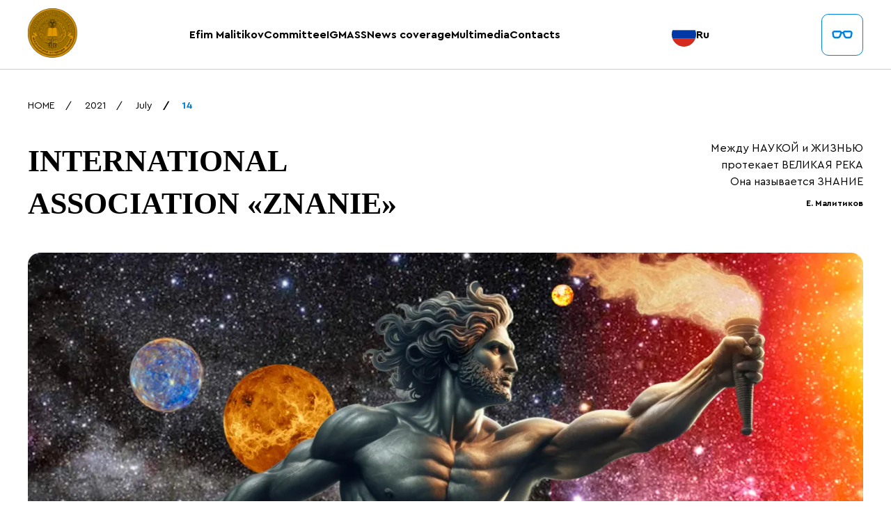

--- FILE ---
content_type: text/html; charset=UTF-8
request_url: https://en.malitikov.ru/2021/07/14/
body_size: 12844
content:
<!DOCTYPE html>
<html lang="en">

<head>
  <meta charset="UTF-8">
  <meta name="viewport" content="width=device-width, initial-scale=1.0">
  <title>Израиль представил новый тяжелый бронетранспортер</title>
  <link rel="apple-touch-icon" sizes="180x180" href="https://en.malitikov.ru/wp-content/themes/malitikov/assets/favicons/apple-touch-icon.png">
  <link rel="icon" type="image/png" sizes="32x32" href="https://en.malitikov.ru/wp-content/themes/malitikov/assets/favicons/favicon-32x32.png">
  <link rel="icon" type="image/png" sizes="16x16" href="https://en.malitikov.ru/wp-content/themes/malitikov/assets/favicons/favicon-16x16.png">
  <link rel="manifest" href="https://en.malitikov.ru/wp-content/themes/malitikov/assets/favicons/site.webmanifest">
  <meta name="msapplication-TileColor" content="#da532c">
  <meta name="theme-color" content="#ffffff">
  <link rel="stylesheet" href="https://use.fontawesome.com/releases/v6.5.2/css/all.css">
  <link rel="stylesheet" href="https://en.malitikov.ru/wp-content/themes/malitikov/assets/css/normalize.css">
  <link rel="stylesheet" href="https://en.malitikov.ru/wp-content/themes/malitikov/assets/css/style.css">
        <script defer src="https://en.malitikov.ru/wp-content/themes/malitikov/assets/js/burger.js"></script>
    <script defer src="https://en.malitikov.ru/wp-content/themes/malitikov/assets/js/tabs.js"></script>
	<link href="/bvi/css/bvi.min.css" rel="stylesheet">
  <meta name='robots' content='max-image-preview:large' />
<style id='wp-img-auto-sizes-contain-inline-css' type='text/css'>
img:is([sizes=auto i],[sizes^="auto," i]){contain-intrinsic-size:3000px 1500px}
/*# sourceURL=wp-img-auto-sizes-contain-inline-css */
</style>
<style id='wp-emoji-styles-inline-css' type='text/css'>

	img.wp-smiley, img.emoji {
		display: inline !important;
		border: none !important;
		box-shadow: none !important;
		height: 1em !important;
		width: 1em !important;
		margin: 0 0.07em !important;
		vertical-align: -0.1em !important;
		background: none !important;
		padding: 0 !important;
	}
/*# sourceURL=wp-emoji-styles-inline-css */
</style>
<link rel='stylesheet' id='wp-block-library-css' href='https://en.malitikov.ru/wp-includes/css/dist/block-library/style.min.css?ver=6.9' type='text/css' media='all' />
<style id='global-styles-inline-css' type='text/css'>
:root{--wp--preset--aspect-ratio--square: 1;--wp--preset--aspect-ratio--4-3: 4/3;--wp--preset--aspect-ratio--3-4: 3/4;--wp--preset--aspect-ratio--3-2: 3/2;--wp--preset--aspect-ratio--2-3: 2/3;--wp--preset--aspect-ratio--16-9: 16/9;--wp--preset--aspect-ratio--9-16: 9/16;--wp--preset--color--black: #000000;--wp--preset--color--cyan-bluish-gray: #abb8c3;--wp--preset--color--white: #ffffff;--wp--preset--color--pale-pink: #f78da7;--wp--preset--color--vivid-red: #cf2e2e;--wp--preset--color--luminous-vivid-orange: #ff6900;--wp--preset--color--luminous-vivid-amber: #fcb900;--wp--preset--color--light-green-cyan: #7bdcb5;--wp--preset--color--vivid-green-cyan: #00d084;--wp--preset--color--pale-cyan-blue: #8ed1fc;--wp--preset--color--vivid-cyan-blue: #0693e3;--wp--preset--color--vivid-purple: #9b51e0;--wp--preset--gradient--vivid-cyan-blue-to-vivid-purple: linear-gradient(135deg,rgb(6,147,227) 0%,rgb(155,81,224) 100%);--wp--preset--gradient--light-green-cyan-to-vivid-green-cyan: linear-gradient(135deg,rgb(122,220,180) 0%,rgb(0,208,130) 100%);--wp--preset--gradient--luminous-vivid-amber-to-luminous-vivid-orange: linear-gradient(135deg,rgb(252,185,0) 0%,rgb(255,105,0) 100%);--wp--preset--gradient--luminous-vivid-orange-to-vivid-red: linear-gradient(135deg,rgb(255,105,0) 0%,rgb(207,46,46) 100%);--wp--preset--gradient--very-light-gray-to-cyan-bluish-gray: linear-gradient(135deg,rgb(238,238,238) 0%,rgb(169,184,195) 100%);--wp--preset--gradient--cool-to-warm-spectrum: linear-gradient(135deg,rgb(74,234,220) 0%,rgb(151,120,209) 20%,rgb(207,42,186) 40%,rgb(238,44,130) 60%,rgb(251,105,98) 80%,rgb(254,248,76) 100%);--wp--preset--gradient--blush-light-purple: linear-gradient(135deg,rgb(255,206,236) 0%,rgb(152,150,240) 100%);--wp--preset--gradient--blush-bordeaux: linear-gradient(135deg,rgb(254,205,165) 0%,rgb(254,45,45) 50%,rgb(107,0,62) 100%);--wp--preset--gradient--luminous-dusk: linear-gradient(135deg,rgb(255,203,112) 0%,rgb(199,81,192) 50%,rgb(65,88,208) 100%);--wp--preset--gradient--pale-ocean: linear-gradient(135deg,rgb(255,245,203) 0%,rgb(182,227,212) 50%,rgb(51,167,181) 100%);--wp--preset--gradient--electric-grass: linear-gradient(135deg,rgb(202,248,128) 0%,rgb(113,206,126) 100%);--wp--preset--gradient--midnight: linear-gradient(135deg,rgb(2,3,129) 0%,rgb(40,116,252) 100%);--wp--preset--font-size--small: 13px;--wp--preset--font-size--medium: 20px;--wp--preset--font-size--large: 36px;--wp--preset--font-size--x-large: 42px;--wp--preset--spacing--20: 0.44rem;--wp--preset--spacing--30: 0.67rem;--wp--preset--spacing--40: 1rem;--wp--preset--spacing--50: 1.5rem;--wp--preset--spacing--60: 2.25rem;--wp--preset--spacing--70: 3.38rem;--wp--preset--spacing--80: 5.06rem;--wp--preset--shadow--natural: 6px 6px 9px rgba(0, 0, 0, 0.2);--wp--preset--shadow--deep: 12px 12px 50px rgba(0, 0, 0, 0.4);--wp--preset--shadow--sharp: 6px 6px 0px rgba(0, 0, 0, 0.2);--wp--preset--shadow--outlined: 6px 6px 0px -3px rgb(255, 255, 255), 6px 6px rgb(0, 0, 0);--wp--preset--shadow--crisp: 6px 6px 0px rgb(0, 0, 0);}:where(.is-layout-flex){gap: 0.5em;}:where(.is-layout-grid){gap: 0.5em;}body .is-layout-flex{display: flex;}.is-layout-flex{flex-wrap: wrap;align-items: center;}.is-layout-flex > :is(*, div){margin: 0;}body .is-layout-grid{display: grid;}.is-layout-grid > :is(*, div){margin: 0;}:where(.wp-block-columns.is-layout-flex){gap: 2em;}:where(.wp-block-columns.is-layout-grid){gap: 2em;}:where(.wp-block-post-template.is-layout-flex){gap: 1.25em;}:where(.wp-block-post-template.is-layout-grid){gap: 1.25em;}.has-black-color{color: var(--wp--preset--color--black) !important;}.has-cyan-bluish-gray-color{color: var(--wp--preset--color--cyan-bluish-gray) !important;}.has-white-color{color: var(--wp--preset--color--white) !important;}.has-pale-pink-color{color: var(--wp--preset--color--pale-pink) !important;}.has-vivid-red-color{color: var(--wp--preset--color--vivid-red) !important;}.has-luminous-vivid-orange-color{color: var(--wp--preset--color--luminous-vivid-orange) !important;}.has-luminous-vivid-amber-color{color: var(--wp--preset--color--luminous-vivid-amber) !important;}.has-light-green-cyan-color{color: var(--wp--preset--color--light-green-cyan) !important;}.has-vivid-green-cyan-color{color: var(--wp--preset--color--vivid-green-cyan) !important;}.has-pale-cyan-blue-color{color: var(--wp--preset--color--pale-cyan-blue) !important;}.has-vivid-cyan-blue-color{color: var(--wp--preset--color--vivid-cyan-blue) !important;}.has-vivid-purple-color{color: var(--wp--preset--color--vivid-purple) !important;}.has-black-background-color{background-color: var(--wp--preset--color--black) !important;}.has-cyan-bluish-gray-background-color{background-color: var(--wp--preset--color--cyan-bluish-gray) !important;}.has-white-background-color{background-color: var(--wp--preset--color--white) !important;}.has-pale-pink-background-color{background-color: var(--wp--preset--color--pale-pink) !important;}.has-vivid-red-background-color{background-color: var(--wp--preset--color--vivid-red) !important;}.has-luminous-vivid-orange-background-color{background-color: var(--wp--preset--color--luminous-vivid-orange) !important;}.has-luminous-vivid-amber-background-color{background-color: var(--wp--preset--color--luminous-vivid-amber) !important;}.has-light-green-cyan-background-color{background-color: var(--wp--preset--color--light-green-cyan) !important;}.has-vivid-green-cyan-background-color{background-color: var(--wp--preset--color--vivid-green-cyan) !important;}.has-pale-cyan-blue-background-color{background-color: var(--wp--preset--color--pale-cyan-blue) !important;}.has-vivid-cyan-blue-background-color{background-color: var(--wp--preset--color--vivid-cyan-blue) !important;}.has-vivid-purple-background-color{background-color: var(--wp--preset--color--vivid-purple) !important;}.has-black-border-color{border-color: var(--wp--preset--color--black) !important;}.has-cyan-bluish-gray-border-color{border-color: var(--wp--preset--color--cyan-bluish-gray) !important;}.has-white-border-color{border-color: var(--wp--preset--color--white) !important;}.has-pale-pink-border-color{border-color: var(--wp--preset--color--pale-pink) !important;}.has-vivid-red-border-color{border-color: var(--wp--preset--color--vivid-red) !important;}.has-luminous-vivid-orange-border-color{border-color: var(--wp--preset--color--luminous-vivid-orange) !important;}.has-luminous-vivid-amber-border-color{border-color: var(--wp--preset--color--luminous-vivid-amber) !important;}.has-light-green-cyan-border-color{border-color: var(--wp--preset--color--light-green-cyan) !important;}.has-vivid-green-cyan-border-color{border-color: var(--wp--preset--color--vivid-green-cyan) !important;}.has-pale-cyan-blue-border-color{border-color: var(--wp--preset--color--pale-cyan-blue) !important;}.has-vivid-cyan-blue-border-color{border-color: var(--wp--preset--color--vivid-cyan-blue) !important;}.has-vivid-purple-border-color{border-color: var(--wp--preset--color--vivid-purple) !important;}.has-vivid-cyan-blue-to-vivid-purple-gradient-background{background: var(--wp--preset--gradient--vivid-cyan-blue-to-vivid-purple) !important;}.has-light-green-cyan-to-vivid-green-cyan-gradient-background{background: var(--wp--preset--gradient--light-green-cyan-to-vivid-green-cyan) !important;}.has-luminous-vivid-amber-to-luminous-vivid-orange-gradient-background{background: var(--wp--preset--gradient--luminous-vivid-amber-to-luminous-vivid-orange) !important;}.has-luminous-vivid-orange-to-vivid-red-gradient-background{background: var(--wp--preset--gradient--luminous-vivid-orange-to-vivid-red) !important;}.has-very-light-gray-to-cyan-bluish-gray-gradient-background{background: var(--wp--preset--gradient--very-light-gray-to-cyan-bluish-gray) !important;}.has-cool-to-warm-spectrum-gradient-background{background: var(--wp--preset--gradient--cool-to-warm-spectrum) !important;}.has-blush-light-purple-gradient-background{background: var(--wp--preset--gradient--blush-light-purple) !important;}.has-blush-bordeaux-gradient-background{background: var(--wp--preset--gradient--blush-bordeaux) !important;}.has-luminous-dusk-gradient-background{background: var(--wp--preset--gradient--luminous-dusk) !important;}.has-pale-ocean-gradient-background{background: var(--wp--preset--gradient--pale-ocean) !important;}.has-electric-grass-gradient-background{background: var(--wp--preset--gradient--electric-grass) !important;}.has-midnight-gradient-background{background: var(--wp--preset--gradient--midnight) !important;}.has-small-font-size{font-size: var(--wp--preset--font-size--small) !important;}.has-medium-font-size{font-size: var(--wp--preset--font-size--medium) !important;}.has-large-font-size{font-size: var(--wp--preset--font-size--large) !important;}.has-x-large-font-size{font-size: var(--wp--preset--font-size--x-large) !important;}
/*# sourceURL=global-styles-inline-css */
</style>

<style id='classic-theme-styles-inline-css' type='text/css'>
/*! This file is auto-generated */
.wp-block-button__link{color:#fff;background-color:#32373c;border-radius:9999px;box-shadow:none;text-decoration:none;padding:calc(.667em + 2px) calc(1.333em + 2px);font-size:1.125em}.wp-block-file__button{background:#32373c;color:#fff;text-decoration:none}
/*# sourceURL=/wp-includes/css/classic-themes.min.css */
</style>
<link rel='stylesheet' id='ayvpp-style-css' href='https://en.malitikov.ru/wp-content/plugins/automatic-youtube-video-posts/css/style.css?ver=4.0' type='text/css' media='all' />
<script type="text/javascript" src="https://en.malitikov.ru/wp-includes/js/jquery/jquery.min.js?ver=3.7.1" id="jquery-core-js"></script>
<script type="text/javascript" src="https://en.malitikov.ru/wp-includes/js/jquery/jquery-migrate.min.js?ver=3.4.1" id="jquery-migrate-js"></script>
<link rel="https://api.w.org/" href="https://en.malitikov.ru/wp-json/" /><link rel="EditURI" type="application/rsd+xml" title="RSD" href="https://en.malitikov.ru/xmlrpc.php?rsd" />
<meta name="generator" content="WordPress 6.9" />
<meta name="generator" content="Powered by Visual Composer Website Builder - fast and easy-to-use drag and drop visual editor for WordPress."/><noscript><style>.vce-row-container .vcv-lozad {display: none}</style></noscript></head>
<body>
  <header class="header">
    <div class="header__container container">
      <div class="header__content">
        <div class="header__logo-wrap">
                            <a href="/">
                      <img class="header__logo" src="https://en.malitikov.ru/wp-content/themes/malitikov/assets/img/svg/logo.svg" alt="Логотип" width="71" height="71">
          <p class="header__logo-text">«Znanie»</p>
                            </a>
                    </div>
        <nav class="header__nav">
          <div class="header__menu-wrap js-menu-wrap">
            <div class="header__logo-wrap burger-logo">
                                    <a href="/">
                              <img class="header__logo" src="https://en.malitikov.ru/wp-content/themes/malitikov/assets/img/svg/logo.svg" alt="Логотип" width="60" height="60">
              <p class="header__logo-text">«Znanie»</p>
                                    </a>
                            </div>
			  <ul class="header__menu"><li id="nav-menu-item-62" class="main-menu-item  menu-item-even menu-item-depth-0 menu-item menu-item-type-post_type menu-item-object-page menu-item-has-children"><a href="https://en.malitikov.ru/e-m-malitikov/" class="header__menu-link">Efim Malitikov</a>
<ul class="header-submenu level-0">
	<li id="nav-menu-item-1325" class="sub-menu-item  menu-item-odd menu-item-depth-1 menu-item menu-item-type-post_type menu-item-object-page"><a href="https://en.malitikov.ru/vystupleniya-i-doklady/" class="header__menu-link">Presentations &#038; Papers</a></li>
	<li id="nav-menu-item-1326" class="sub-menu-item  menu-item-odd menu-item-depth-1 menu-item menu-item-type-post_type menu-item-object-page"><a href="https://en.malitikov.ru/publikaczii/" class="header__menu-link">Publications</a></li>
	<li id="nav-menu-item-65" class="sub-menu-item  menu-item-odd menu-item-depth-1 menu-item menu-item-type-post_type menu-item-object-page"><a href="https://en.malitikov.ru/meropriyatiya/" class="header__menu-link">Events</a></li>
	<li id="nav-menu-item-64" class="sub-menu-item  menu-item-odd menu-item-depth-1 menu-item menu-item-type-post_type menu-item-object-page"><a href="https://en.malitikov.ru/diplomy-nagrady-i-zvaniya/" class="header__menu-link">Diplomas, Awards, Titles</a></li>
	<li id="nav-menu-item-63" class="sub-menu-item  menu-item-odd menu-item-depth-1 menu-item menu-item-type-post_type menu-item-object-page"><a href="https://en.malitikov.ru/znanie-za-70-let/" class="header__menu-link">«ZNANIE» over the past 70 years</a></li>
</ul>
</li>
<li id="nav-menu-item-67" class="main-menu-item  menu-item-even menu-item-depth-0 menu-item menu-item-type-post_type menu-item-object-page menu-item-has-children"><a href="https://en.malitikov.ru/komitet/" class="header__menu-link">Committee</a>
<ul class="header-submenu level-0">
	<li id="nav-menu-item-71" class="sub-menu-item  menu-item-odd menu-item-depth-1 menu-item menu-item-type-post_type menu-item-object-page"><a href="https://en.malitikov.ru/uchrediteli-komiteta/" class="header__menu-link">Founders</a></li>
	<li id="nav-menu-item-70" class="sub-menu-item  menu-item-odd menu-item-depth-1 menu-item menu-item-type-post_type menu-item-object-page"><a href="https://en.malitikov.ru/sostav-komiteta/" class="header__menu-link">The Committee&#8217;s composition</a></li>
	<li id="nav-menu-item-72" class="sub-menu-item  menu-item-odd menu-item-depth-1 menu-item menu-item-type-post_type menu-item-object-page"><a href="https://en.malitikov.ru/dokumenty-oon-po-obrazovaniyu-vzroslyh/" class="header__menu-link">UN documents on Adult Learning</a></li>
	<li id="nav-menu-item-69" class="sub-menu-item  menu-item-odd menu-item-depth-1 menu-item menu-item-type-post_type menu-item-object-page"><a href="https://en.malitikov.ru/soglashenie-o-sotrudnichestve/" class="header__menu-link">Collaboration Agreement</a></li>
	<li id="nav-menu-item-61" class="sub-menu-item  menu-item-odd menu-item-depth-1 menu-item menu-item-type-post_type menu-item-object-page menu-item-has-children"><a href="https://en.malitikov.ru/ma-znanie/" class="header__menu-link">International Association «ZNANIE»</a>
	<ul class="header-submenu level-1">
		<li id="nav-menu-item-74" class="sub-menu-item sub-sub-menu-item menu-item-even menu-item-depth-2 menu-item menu-item-type-post_type menu-item-object-page"><a href="https://en.malitikov.ru/istoriya-razvitiya/" class="header__menu-link">Milestones</a></li>
		<li id="nav-menu-item-77" class="sub-menu-item sub-sub-menu-item menu-item-even menu-item-depth-2 menu-item menu-item-type-post_type menu-item-object-page"><a href="https://en.malitikov.ru/smi-o-nas/" class="header__menu-link">Press page</a></li>
		<li id="nav-menu-item-68" class="sub-menu-item sub-sub-menu-item menu-item-even menu-item-depth-2 menu-item menu-item-type-post_type menu-item-object-page"><a href="https://en.malitikov.ru/rukovoditeli/" class="header__menu-link">Management</a></li>
		<li id="nav-menu-item-75" class="sub-menu-item sub-sub-menu-item menu-item-even menu-item-depth-2 menu-item menu-item-type-post_type menu-item-object-page"><a href="https://en.malitikov.ru/obshhestvennaya-palata/" class="header__menu-link">Public Chamber</a></li>
		<li id="nav-menu-item-1479" class="sub-menu-item sub-sub-menu-item menu-item-even menu-item-depth-2 menu-item menu-item-type-post_type menu-item-object-page"><a href="https://en.malitikov.ru/aleksandr-rar/" class="header__menu-link">Alexander Rahr</a></li>
		<li id="nav-menu-item-27433" class="sub-menu-item sub-sub-menu-item menu-item-even menu-item-depth-2 menu-item menu-item-type-post_type menu-item-object-page"><a href="https://en.malitikov.ru/rimskij-klub/" class="header__menu-link">Club of Rome</a></li>
	</ul>
</li>
</ul>
</li>
<li id="nav-menu-item-100" class="main-menu-item  menu-item-even menu-item-depth-0 menu-item menu-item-type-post_type menu-item-object-page menu-item-has-children"><a href="https://en.malitikov.ru/maksm/" class="header__menu-link">IGMASS</a>
<ul class="header-submenu level-0">
	<li id="nav-menu-item-99" class="sub-menu-item  menu-item-odd menu-item-depth-1 menu-item menu-item-type-post_type menu-item-object-page"><a href="https://en.malitikov.ru/video-globalnye-katastrofy/" class="header__menu-link">Videos of global disasters</a></li>
	<li id="nav-menu-item-98" class="sub-menu-item  menu-item-odd menu-item-depth-1 menu-item menu-item-type-post_type menu-item-object-page"><a href="https://en.malitikov.ru/vystupleniya-po-proektu-maksm/" class="header__menu-link">IGMASS statements</a></li>
	<li id="nav-menu-item-97" class="sub-menu-item  menu-item-odd menu-item-depth-1 menu-item menu-item-type-post_type menu-item-object-page"><a href="https://en.malitikov.ru/prezentacziya-maksm/" class="header__menu-link">IGMASS presentations</a></li>
	<li id="nav-menu-item-96" class="sub-menu-item  menu-item-odd menu-item-depth-1 menu-item menu-item-type-post_type menu-item-object-page"><a href="https://en.malitikov.ru/stati-o-maksm/" class="header__menu-link">Publications on IGMASS</a></li>
	<li id="nav-menu-item-95" class="sub-menu-item  menu-item-odd menu-item-depth-1 menu-item menu-item-type-post_type menu-item-object-page"><a href="https://en.malitikov.ru/monitoring/" class="header__menu-link">Monitoring</a></li>
	<li id="nav-menu-item-94" class="sub-menu-item  menu-item-odd menu-item-depth-1 menu-item menu-item-type-post_type menu-item-object-page"><a href="https://en.malitikov.ru/dokumenty-oon-po-ohrane-okruzhayushhej-sredy/" class="header__menu-link">UN documents on environment protection</a></li>
</ul>
</li>
<li id="nav-menu-item-118" class="main-menu-item  menu-item-even menu-item-depth-0 menu-item menu-item-type-post_type menu-item-object-page menu-item-has-children"><a href="https://en.malitikov.ru/novosti/" class="header__menu-link">News coverage</a>
<ul class="header-submenu level-0">
	<li id="nav-menu-item-115" class="sub-menu-item  menu-item-odd menu-item-depth-1 menu-item menu-item-type-post_type menu-item-object-page"><a href="https://en.malitikov.ru/poslaniya-prezidenta-rf/" class="header__menu-link">Presidential addresses</a></li>
	<li id="nav-menu-item-114" class="sub-menu-item  menu-item-odd menu-item-depth-1 menu-item menu-item-type-post_type menu-item-object-page"><a href="https://en.malitikov.ru/pryamaya-liniya-s-vladimirom-putinym/" class="header__menu-link">Direct Line with Vladimir Putin</a></li>
</ul>
</li>
<li id="nav-menu-item-17731" class="main-menu-item  menu-item-even menu-item-depth-0 menu-item menu-item-type-custom menu-item-object-custom menu-item-has-children"><a href="#" class="header__menu-link">Multimedia</a>
<ul class="header-submenu level-0">
	<li id="nav-menu-item-136" class="sub-menu-item  menu-item-odd menu-item-depth-1 menu-item menu-item-type-post_type menu-item-object-page menu-item-has-children"><a href="https://en.malitikov.ru/video/" class="header__menu-link">Videos</a>
	<ul class="header-submenu level-1">
		<li id="nav-menu-item-49730" class="sub-menu-item sub-sub-menu-item menu-item-even menu-item-depth-2 menu-item menu-item-type-taxonomy menu-item-object-category"><a href="https://en.malitikov.ru/category/astronomy/" class="header__menu-link">Astronomy</a></li>
		<li id="nav-menu-item-49823" class="sub-menu-item sub-sub-menu-item menu-item-even menu-item-depth-2 menu-item menu-item-type-taxonomy menu-item-object-category menu-item-has-children"><a href="https://en.malitikov.ru/category/science-popular-channels/" class="header__menu-link">Science Popular Channels</a>
		<ul class="header-submenu level-2">
			<li id="nav-menu-item-49824" class="sub-menu-item sub-sub-menu-item menu-item-odd menu-item-depth-3 menu-item menu-item-type-taxonomy menu-item-object-category"><a href="https://en.malitikov.ru/category/kurzgesagt-in-a-nutshell/" class="header__menu-link">Kurzgesagt – In a Nutshell</a></li>
			<li id="nav-menu-item-50154" class="sub-menu-item sub-sub-menu-item menu-item-odd menu-item-depth-3 menu-item menu-item-type-taxonomy menu-item-object-category"><a href="https://en.malitikov.ru/category/veritasium/" class="header__menu-link">Veritasium</a></li>
		</ul>
</li>
	</ul>
</li>
	<li id="nav-menu-item-135" class="sub-menu-item  menu-item-odd menu-item-depth-1 menu-item menu-item-type-post_type menu-item-object-page"><a href="https://en.malitikov.ru/fotografii/" class="header__menu-link">Photos</a></li>
	<li id="nav-menu-item-134" class="sub-menu-item  menu-item-odd menu-item-depth-1 menu-item menu-item-type-post_type menu-item-object-page"><a href="https://en.malitikov.ru/meropriyatiya-2/" class="header__menu-link">Events</a></li>
</ul>
</li>
<li id="nav-menu-item-133" class="main-menu-item  menu-item-even menu-item-depth-0 menu-item menu-item-type-post_type menu-item-object-page"><a href="https://en.malitikov.ru/kontakty/" class="header__menu-link">Contacts</a></li>
</ul>			  
            <!--<ul class="header__menu">
              <li class="header__menu-item"><a class="header__menu-link" href="#">Е.М. Малитиков</a></li>
              <li class="header__menu-item"><a class="header__menu-link" href="proverbs.html">Комитет</a></li>
              <li class="header__menu-item"><a class="header__menu-link" href="proverbs.html">МА «ЗНАНИЕ»</a></li>
              <li class="header__menu-item"><a class="header__menu-link" href="#">МАКСМ</a></li>
              <li class="header__menu-item"><a class="header__menu-link" href="/category/news/">Новости</a></li>
              <li class="header__menu-item"><a class="header__menu-link" href="asteroids.html">Научно-популярный канал МА «ЗНАНИЕ»</a>
              </li>
              <li class="header__menu-item"><a class="header__menu-link" href="/contacts">Контакты</a></li>
            </ul> -->
          </div>
        </nav>
        <div class="header__lang-desktop">
          <a class="header__lang" href="https://malitikov.ru/">
            <img class="header__lang-icon" src="https://en.malitikov.ru/wp-content/themes/malitikov/assets/img/svg/flag-RU.svg" alt="Флаг России" width="34"
              height="34"><span class="header__lang-name">Ru</span>
          </a>
        </div>
        <div class="header__button-wrapper">
			<div class="bvi-open">
				<button class="header__visually">
            <svg class="header__visually-icon" width="30" height="12" viewBox="0 0 30 12" fill="none"
              xmlns="http://www.w3.org/2000/svg">
              <path
                d="M26.2502 2.5C26.5502 2.5 26.8127 2.6125 26.9877 2.8125C27.1627 3 27.2377 3.275 27.2002 3.575L26.5752 7.3125C26.4752 8.125 25.7502 8.75 25.0002 8.75H21.2502C20.4503 8.75 19.5503 8.05 19.3753 7.275L18.0503 3.2875C18.0002 3.125 18.0378 2.8875 18.1253 2.7375C18.2628 2.5875 18.4753 2.5 18.7503 2.5H26.2502ZM21.2502 11.25H25.0002C27.0252 11.25 28.8002 9.675 29.0502 7.675L29.6752 3.9375C29.8127 2.875 29.5127 1.875 28.8627 1.15C28.2127 0.425 27.2627 0 26.2502 0H18.7503C17.7128 0 16.7753 0.4375 16.1753 1.2C16.0378 1.3875 15.9128 1.5875 15.8127 1.8125C15.2753 1.7 14.7253 1.7 14.2003 1.8125C14.1003 1.5875 13.9753 1.3875 13.8253 1.2C13.2378 0.4375 12.3003 0 11.2503 0H3.75025C2.73775 0 1.78775 0.425 1.13775 1.15C0.500252 1.875 0.200253 2.875 0.325253 3.8875L0.962753 7.725C1.20025 9.675 2.98775 11.25 5.00025 11.25H8.75025C10.7003 11.25 12.6003 9.7625 13.0753 7.875L14.2003 4.4875C14.6753 4.1375 15.3378 4.1375 15.8127 4.4875L16.9628 7.9625C17.4128 9.775 19.3003 11.25 21.2502 11.25ZM11.2503 2.5C11.5253 2.5 11.7378 2.5875 11.8753 2.7375C11.9753 2.8875 12.0003 3.125 11.9378 3.375L10.6753 7.1875C10.4503 8.05 9.55025 8.75 8.75025 8.75H5.00025C4.26275 8.75 3.52525 8.125 3.43775 7.3625L2.80025 3.525C2.76275 3.275 2.83775 3 3.01275 2.8125C3.18775 2.6125 3.45025 2.5 3.75025 2.5H11.2503Z">
              </path>
            </svg>
          </button>
			</div>
          
          <button class="header__burger hamburger hamburger--collapse js-burger" type="button">
            <span class="hamburger__box">
              <span class="hamburger__inner"></span>
            </span>
          </button>
        </div>
      </div>
    </div>
  </header>
    <div class="breadcrumbs proverbs-breadcrumbs"><div class="breadcrumbs__container container"><nav><ul class="breadcrumbs__list"><li class="breadcrumbs__list-item"><a class="breadcrumbs__list-link" href="https://en.malitikov.ru/">HOME</a></li><li class="breadcrumbs__list-item"><a class="breadcrumbs__list-link" href="https://en.malitikov.ru/2021/">2021</a></li><li class="breadcrumbs__list-item"><a class="breadcrumbs__list-link" href="https://en.malitikov.ru/2021/07/">July</a></li><li class="breadcrumbs__list-item current">14</li></ul></nav></div></div></div>
<section class="hero">
    <div class="hero__container container">
      <div class="hero__content">
        <h1 class="hero__content-heading">INTERNATIONAL ASSOCIATION «ZNANIE»</h1>
        <div class="hero__quote-wrap">
          <pre class="hero__content-quote">Между НАУКОЙ и ЖИЗНЬЮ
            протекает ВЕЛИКАЯ РЕКА
            Она называется ЗНАНИЕ</pre>
          <span class="hero__content-quote-author">Е. Малитиков</span>
        </div>
      </div>
      <picture>
        <source srcset="https://en.malitikov.ru/wp-content/themes/malitikov/assets/img/prometheus-360.webp" media="(max-width: 360px)">
        <source srcset="https://en.malitikov.ru/wp-content/themes/malitikov/assets/img/prometheus-768.webp" media="(max-width: 768px)">
        <source srcset="https://en.malitikov.ru/wp-content/themes/malitikov/assets/img/prometheus-960.webp" media="(max-width: 960px)">
        <img class="hero__content-image" src="https://en.malitikov.ru/wp-content/themes/malitikov/assets/img/prometheus-1440.webp" alt="Прометей" width="1360" height="518">
      </picture>

    </div>
  </section>
  <section class="president">
    <div class="president__container container">
      <h2 class="president__heading heading-768">О президенте МА «ЗНАНИЕ»</h2>
      <div class="president__content">
        <div class="president__content-left">
          <h2 class="president__heading" class="bvi-speech">О президенте МА «ЗНАНИЕ»</h2>
          <p class="president__text bvi-speech">Ефим Малитиков принадлежит к когорте людей — прирожденных лидеров: твердый
            характер, дерзкий по натуре, экстремальный в поступках, предельно уверенный в себе, мощный аналитик,
            победитель всегда и во всем. Судьба уготовала ему немало испытаний: когда он получал признание среди
            сверстников, закалял дух и тело (например, купаясь в проруби при минус 25 градусах), стал заметной величиной
            в спорте, быстро и уверенно преодолевал ступень за ступенью в системе одного из оборонных ведомств страны.
            Е.М.Малитиков прошел серьезную школу в общественных структурах, накопил солидный багаж в бизнесе — как в
            локальном, так и глобальном. Не раз «был бит», но всегда оставался на ногах.
            <br><br>
            <span class="president__text-bottom">
              На сегодня Е.М. Малитиков добился безусловного авторитета в самых разных сферах. Он — действительный член
              12
              академий, крупный международный чиновник, профессор.
            </span>
          </p>
          <button onclick="document.location='\e-m-malitikov/'" class="president__button button">More details</button>
        </div>
        <div class="president__content-right">
          <picture class="president__picture">
            <source srcset="https://en.malitikov.ru/wp-content/themes/malitikov/assets/img/president-360.webp" media="(max-width: 480px)">
            <source srcset="https://en.malitikov.ru/wp-content/themes/malitikov/assets/img/president-768.webp" media="(max-width: 768px)">
            <source srcset="https://en.malitikov.ru/wp-content/themes/malitikov/assets/img/president-960.webp" media="(max-width: 1024px)">
            <img class="president__image" src="https://en.malitikov.ru/wp-content/themes/malitikov/assets/img/president-1440.webp" alt="Президент компании Е.М. Малитиков"
              width="549" height="519">
          </picture>
        </div>
      </div>
    </div>
  </section>
  <section class="facts">
    <div class="facts__container container">
      <div class="facts__content">
        <h2 class="facts__heading">Несколько фактов о МА «ЗНАНИЕ»</h2>
        <p class="facts__text bvi-speech">Международная ассоциация "Знание" занимается содействием в области образования и науки,
          сосредотачивая свои усилия на содействии распространению знаний и информации в масштабах всего мира. Она
          организует конференции, семинары, и другие мероприятия, направленные на обмен опытом и идеями между учеными и
          специалистами из разных стран. Также ассоциация поддерживает публикацию научных статей, книг и других
          материалов, способствуя их распространению и доступности для широкой аудитории</p>
        <button onclick="document.location='/ma-znanie/'" class="facts__button button">More details</button>
      </div>
    </div>
  </section>
  <section class="history">
    <div class="history__container container">
      <h2 class="history__heading">History of development</h2>
      <div class="history__content">
        <div class="history__tabs js-tabs-wrap">
          
          
                                                              <div class="history__tabs-wrap js-tab-content active" data-target="1923">
                <div class="history__tabs-content">
                  <img class="history__image" src="https://en.malitikov.ru/wp-content/uploads/2024/06/lenin.webp" alt="1923" width="549" height="366">
                  <div class="history__text-wrap">
                    <h3 class="history__tab-heading">1923</h3>
                    <p class="history__tab-text bvi-speech"><p>Международная ассоциация &#8220;Знание&#8221; начала свою деятельность в XIX веке для организации международного обмена знаниями и опытом. Стартовав с конференций и семинаров, она активно поддерживает публикацию научных материалов, став важным форумом для ученых и специалистов по обмену идеями и содействию научному прогрессу.</p>
</p>
                    <a class="history__more-link" href="https://en.malitikov.ru/history_of_development/1923/">
                      <div class="history__more-wrap">
                        <p class="history__more">More details</p>
                        <span class="history__arrow">
                          <img src="https://en.malitikov.ru/wp-content/themes/malitikov/assets/img/svg/right-arrow-white.svg" alt="Стрелочка" width="16" height="16">
                        </span>
                      </div>
                    </a>
                  </div>
                </div>
              </div>
          
                                      <div class="history__tabs-wrap js-tab-content " data-target="1947">
                <div class="history__tabs-content">
                  <img class="history__image" src="https://en.malitikov.ru/wp-content/uploads/2024/06/stalin-1440.webp" alt="1947" width="549" height="366">
                  <div class="history__text-wrap">
                    <h3 class="history__tab-heading">1947</h3>
                    <p class="history__tab-text bvi-speech"><p>Международная ассоциация «Знание» начала свою деятельность в XIX веке для организации международного обмена знаниями и опытом. Стартовав с конференций и семинаров, она активно поддерживает публикацию научных материалов, став важным форумом для ученых и специалистов по обмену идеями и содействию научному прогрессу.</p>
</p>
                    <a class="history__more-link" href="https://en.malitikov.ru/history_of_development/1947/">
                      <div class="history__more-wrap">
                        <p class="history__more">More details</p>
                        <span class="history__arrow">
                          <img src="https://en.malitikov.ru/wp-content/themes/malitikov/assets/img/svg/right-arrow-white.svg" alt="Стрелочка" width="16" height="16">
                        </span>
                      </div>
                    </a>
                  </div>
                </div>
              </div>
          
                                  
          
          <div class="history__list-wrap">
			<button class="history__slider-btn" data-prev-btn><img src="https://en.malitikov.ru/wp-content/themes/malitikov/assets/img/svg/arrow-slider-right.svg" alt="Кнопка влево" width="34"
                height="34"></button>
            <ul class="history__list">
                                    
              <li class="history__list-item"><button class="history__list-btn js-tab-btn" data-path="1923">1923</button></li>
              
              
              
                        
              <li class="history__list-item"><button class="history__list-btn js-tab-btn" data-path="1947">1947</button></li>
              
              
              
                                    </ul>
          
            <button class="history__slider-btn" data-next-btn><img src="https://en.malitikov.ru/wp-content/themes/malitikov/assets/img/svg/arrow-slider-right.svg" alt="Кнопка вправо" width="34"
                height="34"></button>
          </div>
        </div>
      </div>
    </div>
  </section>
  <section class="news">
    <div class="news__container container">
      <div class="news__content">
        <h2 class="news__heading">Новостная лента</h2>
        <ul class="news__list grid-3 without-marker">
                            <li class="card">
    			    <a href="https://en.malitikov.ru/hronika-novostej/futuristicheskie-predskazaniya-akademika-malitikova/">
    				    <div class="card__image">
    				                                                    <img src="https://en.malitikov.ru/wp-content/uploads/2021/01/maxresdefault.jpg" alt="Futuristic Scenarios  of Academician E. Malitikov" width="318"  height="226">
        						        					</div>
                       	<span class="card__extra">25 January 2021 </span>
                       	<div class="card__info">
                            <h3 class="card__title">Futuristic Scenarios  of Academician E. Malitikov</h3>
    					<div class="card__more">
    					    <span class="card__more-text">More details</span>
                            <span class="card__more-icon">
                                <img src="/wp-content/themes/malitikov/assets/img/svg/right-arrow-white.svg" alt="Стрелочка" width="12" height="12">
                            </span>					
    					</div>
    					</div>
    				</a>
    			</li>
                         
                            <li class="card">
    			    <a href="https://en.malitikov.ru/hronika-novostej/nagrazhdenie-doktora-fanni-vilner-medalyu-akademika-malitikova-g-ashdod-izrail/">
    				    <div class="card__image">
    				                                                    <img src="https://en.malitikov.ru/wp-content/uploads/2019/06/1-1.jpg" alt="Dr. Fannie Wilner (Ashdod, Israel) receiving the Medal of Academician Malitikov" width="318"  height="226">
        						        					</div>
                       	<span class="card__extra">24 June 2019 </span>
                       	<div class="card__info">
                            <h3 class="card__title">Dr. Fannie Wilner (Ashdod, Israel) receiving the Medal of Academician Malitikov</h3>
    					<div class="card__more">
    					    <span class="card__more-text">More details</span>
                            <span class="card__more-icon">
                                <img src="/wp-content/themes/malitikov/assets/img/svg/right-arrow-white.svg" alt="Стрелочка" width="12" height="12">
                            </span>					
    					</div>
    					</div>
    				</a>
    			</li>
                         
                            <li class="card">
    			    <a href="https://en.malitikov.ru/hronika-novostej/lekcziya-doktora-fani-vilner-14-06-2019-ofis-ma-znanie-moskva/">
    				    <div class="card__image">
    				                                                    <img src="https://en.malitikov.ru/wp-content/uploads/2019/06/img_2306-2-1.jpg" alt="Lecture by Dr. Fannie Wilner (Ashdod, Israel)  – 14/06/2019 – Office of International Association «Znanie», Moscow" width="318"  height="226">
        						        					</div>
                       	<span class="card__extra">14 June 2019 </span>
                       	<div class="card__info">
                            <h3 class="card__title">Lecture by Dr. Fannie Wilner (Ashdod, Israel)  – 14/06/2019 – Office of International Association «Znanie», Moscow</h3>
    					<div class="card__more">
    					    <span class="card__more-text">More details</span>
                            <span class="card__more-icon">
                                <img src="/wp-content/themes/malitikov/assets/img/svg/right-arrow-white.svg" alt="Стрелочка" width="12" height="12">
                            </span>					
    					</div>
    					</div>
    				</a>
    			</li>
                         
                            <li class="card">
    			    <a href="https://en.malitikov.ru/hronika-novostej/kruglyj-stol-v-obshhestvennoj-palate-rf-23-maya-2019-g/">
    				    <div class="card__image">
    				                                                    <img src="https://en.malitikov.ru/wp-content/uploads/2019/05/logo-znanie-pub-1.jpg" alt="Roundtable at the Public Chamber of the Russian Federation &#8211; May 23, 2019" width="318"  height="226">
        						        					</div>
                       	<span class="card__extra">23 May 2019 </span>
                       	<div class="card__info">
                            <h3 class="card__title">Roundtable at the Public Chamber of the Russian Federation &#8211; May 23, 2019</h3>
    					<div class="card__more">
    					    <span class="card__more-text">More details</span>
                            <span class="card__more-icon">
                                <img src="/wp-content/themes/malitikov/assets/img/svg/right-arrow-white.svg" alt="Стрелочка" width="12" height="12">
                            </span>					
    					</div>
    					</div>
    				</a>
    			</li>
                         
                            <li class="card">
    			    <a href="https://en.malitikov.ru/hronika-novostej/zasedanirossijskogo-obshhestvennogo-soveta-rossiya-i-nato-3-prelya-2019-g-moskva/">
    				    <div class="card__image">
    				                                                    <img src="https://en.malitikov.ru/wp-content/uploads/2019/04/logo-znanie-pub.jpg" alt="Russian Public Council Meeting: Russia and NATO &#8211; April 3, 2019 &#8211; Moscow" width="318"  height="226">
        						        					</div>
                       	<span class="card__extra">3 April 2019 </span>
                       	<div class="card__info">
                            <h3 class="card__title">Russian Public Council Meeting: Russia and NATO &#8211; April 3, 2019 &#8211; Moscow</h3>
    					<div class="card__more">
    					    <span class="card__more-text">More details</span>
                            <span class="card__more-icon">
                                <img src="/wp-content/themes/malitikov/assets/img/svg/right-arrow-white.svg" alt="Стрелочка" width="12" height="12">
                            </span>					
    					</div>
    					</div>
    				</a>
    			</li>
                         
                            <li class="card">
    			    <a href="https://en.malitikov.ru/hronika-novostej/20-letie-maaak-23-noyabrya-2018-g-moskva-rossiya/">
    				    <div class="card__image">
    				                                                    <img src="https://en.malitikov.ru/wp-content/uploads/2020/11/maak.jpg" alt="20th anniversary of the IAACC &#8211; November 23, 2018. &#8211; Moscow, Russia" width="318"  height="226">
        						        					</div>
                       	<span class="card__extra">23 November 2018 </span>
                       	<div class="card__info">
                            <h3 class="card__title">20th anniversary of the IAACC &#8211; November 23, 2018. &#8211; Moscow, Russia</h3>
    					<div class="card__more">
    					    <span class="card__more-text">More details</span>
                            <span class="card__more-icon">
                                <img src="/wp-content/themes/malitikov/assets/img/svg/right-arrow-white.svg" alt="Стрелочка" width="12" height="12">
                            </span>					
    					</div>
    					</div>
    				</a>
    			</li>
                         
                            <li class="card">
    			    <a href="https://en.malitikov.ru/hronika-novostej/forum-maa-scitech-2018-13-15-noyabrya-2018-moskva-2/">
    				    <div class="card__image">
    				                                                    <img src="https://en.malitikov.ru/wp-content/uploads/2020/11/vruchenie-diploma-novoizbrannogo-chlena-maa-v.i.tokarev-3.jpg" alt="Forum МАА SciTech 2018 — 13-15 November 2018 — Moscow" width="318"  height="226">
        						        					</div>
                       	<span class="card__extra">13 November 2018 </span>
                       	<div class="card__info">
                            <h3 class="card__title">Forum МАА SciTech 2018 — 13-15 November 2018 — Moscow</h3>
    					<div class="card__more">
    					    <span class="card__more-text">More details</span>
                            <span class="card__more-icon">
                                <img src="/wp-content/themes/malitikov/assets/img/svg/right-arrow-white.svg" alt="Стрелочка" width="12" height="12">
                            </span>					
    					</div>
    					</div>
    				</a>
    			</li>
                         
                            <li class="card">
    			    <a href="https://en.malitikov.ru/hronika-novostej/vstrecha-e-m-malitikova-s-kapitanom-regentom-san-marino-18-oktyabrya-2018-g-respublika-san-marino/">
    				    <div class="card__image">
    				                                                    <img src="https://en.malitikov.ru/wp-content/uploads/2018/10/20181018_1630261-2.jpg" alt="E.M. Malitikov&#8217;s meeting with the Captain Regent of San Marino &#8211; October 18, 2018. &#8211; Republic of San Marino." width="318"  height="226">
        						        					</div>
                       	<span class="card__extra">18 October 2018 </span>
                       	<div class="card__info">
                            <h3 class="card__title">E.M. Malitikov&#8217;s meeting with the Captain Regent of San Marino &#8211; October 18, 2018. &#8211; Republic of San Marino.</h3>
    					<div class="card__more">
    					    <span class="card__more-text">More details</span>
                            <span class="card__more-icon">
                                <img src="/wp-content/themes/malitikov/assets/img/svg/right-arrow-white.svg" alt="Стрелочка" width="12" height="12">
                            </span>					
    					</div>
    					</div>
    				</a>
    			</li>
                         
                            <li class="card">
    			    <a href="https://en.malitikov.ru/hronika-novostej/yubilej-25-let-akademicheskogo-konsorcziuma-mezhdunarodnyj-universitet-kyrgyzstana-10-14-oktyabrya-2018-g-bishkek-kyrgyzstan/">
    				    <div class="card__image">
    				                                                    <img src="https://en.malitikov.ru/wp-content/uploads/2020/11/fotografiya-zaglavnaya-.jpg" alt="25th Anniversary of the Academic Consortium &#8220;International University of Kyrgyzstan&#8221; &#8211; October 10-14, 2018. &#8211; Bishkek, Kyrgyzstan" width="318"  height="226">
        						        					</div>
                       	<span class="card__extra">10 October 2018 </span>
                       	<div class="card__info">
                            <h3 class="card__title">25th Anniversary of the Academic Consortium &#8220;International University of Kyrgyzstan&#8221; &#8211; October 10-14, 2018. &#8211; Bishkek, Kyrgyzstan</h3>
    					<div class="card__more">
    					    <span class="card__more-text">More details</span>
                            <span class="card__more-icon">
                                <img src="/wp-content/themes/malitikov/assets/img/svg/right-arrow-white.svg" alt="Стрелочка" width="12" height="12">
                            </span>					
    					</div>
    					</div>
    				</a>
    			</li>
                         
                    </ul>
        <a href="/novosti/">
            <button class="news__button button">More news</button>
        </a>
      </div>
    </div>
  </section>
    <script type="speculationrules">
{"prefetch":[{"source":"document","where":{"and":[{"href_matches":"/*"},{"not":{"href_matches":["/wp-*.php","/wp-admin/*","/wp-content/uploads/*","/wp-content/*","/wp-content/plugins/*","/wp-content/themes/malitikov/*","/*\\?(.+)"]}},{"not":{"selector_matches":"a[rel~=\"nofollow\"]"}},{"not":{"selector_matches":".no-prefetch, .no-prefetch a"}}]},"eagerness":"conservative"}]}
</script>
<script type="text/javascript" src="https://en.malitikov.ru/wp-content/plugins/automatic-youtube-video-posts/js/scripts.js?ver=1.0" id="ayvpp-scripts-js"></script>
<script id="wp-emoji-settings" type="application/json">
{"baseUrl":"https://s.w.org/images/core/emoji/17.0.2/72x72/","ext":".png","svgUrl":"https://s.w.org/images/core/emoji/17.0.2/svg/","svgExt":".svg","source":{"concatemoji":"https://en.malitikov.ru/wp-includes/js/wp-emoji-release.min.js?ver=6.9"}}
</script>
<script type="module">
/* <![CDATA[ */
/*! This file is auto-generated */
const a=JSON.parse(document.getElementById("wp-emoji-settings").textContent),o=(window._wpemojiSettings=a,"wpEmojiSettingsSupports"),s=["flag","emoji"];function i(e){try{var t={supportTests:e,timestamp:(new Date).valueOf()};sessionStorage.setItem(o,JSON.stringify(t))}catch(e){}}function c(e,t,n){e.clearRect(0,0,e.canvas.width,e.canvas.height),e.fillText(t,0,0);t=new Uint32Array(e.getImageData(0,0,e.canvas.width,e.canvas.height).data);e.clearRect(0,0,e.canvas.width,e.canvas.height),e.fillText(n,0,0);const a=new Uint32Array(e.getImageData(0,0,e.canvas.width,e.canvas.height).data);return t.every((e,t)=>e===a[t])}function p(e,t){e.clearRect(0,0,e.canvas.width,e.canvas.height),e.fillText(t,0,0);var n=e.getImageData(16,16,1,1);for(let e=0;e<n.data.length;e++)if(0!==n.data[e])return!1;return!0}function u(e,t,n,a){switch(t){case"flag":return n(e,"\ud83c\udff3\ufe0f\u200d\u26a7\ufe0f","\ud83c\udff3\ufe0f\u200b\u26a7\ufe0f")?!1:!n(e,"\ud83c\udde8\ud83c\uddf6","\ud83c\udde8\u200b\ud83c\uddf6")&&!n(e,"\ud83c\udff4\udb40\udc67\udb40\udc62\udb40\udc65\udb40\udc6e\udb40\udc67\udb40\udc7f","\ud83c\udff4\u200b\udb40\udc67\u200b\udb40\udc62\u200b\udb40\udc65\u200b\udb40\udc6e\u200b\udb40\udc67\u200b\udb40\udc7f");case"emoji":return!a(e,"\ud83e\u1fac8")}return!1}function f(e,t,n,a){let r;const o=(r="undefined"!=typeof WorkerGlobalScope&&self instanceof WorkerGlobalScope?new OffscreenCanvas(300,150):document.createElement("canvas")).getContext("2d",{willReadFrequently:!0}),s=(o.textBaseline="top",o.font="600 32px Arial",{});return e.forEach(e=>{s[e]=t(o,e,n,a)}),s}function r(e){var t=document.createElement("script");t.src=e,t.defer=!0,document.head.appendChild(t)}a.supports={everything:!0,everythingExceptFlag:!0},new Promise(t=>{let n=function(){try{var e=JSON.parse(sessionStorage.getItem(o));if("object"==typeof e&&"number"==typeof e.timestamp&&(new Date).valueOf()<e.timestamp+604800&&"object"==typeof e.supportTests)return e.supportTests}catch(e){}return null}();if(!n){if("undefined"!=typeof Worker&&"undefined"!=typeof OffscreenCanvas&&"undefined"!=typeof URL&&URL.createObjectURL&&"undefined"!=typeof Blob)try{var e="postMessage("+f.toString()+"("+[JSON.stringify(s),u.toString(),c.toString(),p.toString()].join(",")+"));",a=new Blob([e],{type:"text/javascript"});const r=new Worker(URL.createObjectURL(a),{name:"wpTestEmojiSupports"});return void(r.onmessage=e=>{i(n=e.data),r.terminate(),t(n)})}catch(e){}i(n=f(s,u,c,p))}t(n)}).then(e=>{for(const n in e)a.supports[n]=e[n],a.supports.everything=a.supports.everything&&a.supports[n],"flag"!==n&&(a.supports.everythingExceptFlag=a.supports.everythingExceptFlag&&a.supports[n]);var t;a.supports.everythingExceptFlag=a.supports.everythingExceptFlag&&!a.supports.flag,a.supports.everything||((t=a.source||{}).concatemoji?r(t.concatemoji):t.wpemoji&&t.twemoji&&(r(t.twemoji),r(t.wpemoji)))});
//# sourceURL=https://en.malitikov.ru/wp-includes/js/wp-emoji-loader.min.js
/* ]]> */
</script>
	<!-- Yandex.Metrica counter -->
        <script type="text/javascript">
            (function (m, e, t, r, i, k, a) {
                m[i] = m[i] || function () {
                    (m[i].a = m[i].a || []).push(arguments)
                };
                m[i].l = 1 * new Date();
                k = e.createElement(t), a = e.getElementsByTagName(t)[0], k.async = 1, k.src = r, a.parentNode.insertBefore(k, a)
            })

            (window, document, "script", "https://mc.yandex.ru/metrika/tag.js", "ym");

            ym("87542459", "init", {
                clickmap: true,
                trackLinks: true,
                accurateTrackBounce: true,
                webvisor: true,
                ecommerce: "dataLayer",
                params: {
                    __ym: {
                        "ymCmsPlugin": {
                            "cms": "wordpress",
                            "cmsVersion":"6.2",
                            "pluginVersion": "1.2.0",
                            "ymCmsRip": "200731"
                        }
                    }
                }
            });
        </script>
        <!-- /Yandex.Metrica counter -->
	<script src="/bvi/js/bvi.min.js"></script> 
	<script type="text/javascript">new isvek.Bvi();</script> 
    </body>
</html>

--- FILE ---
content_type: text/css
request_url: https://en.malitikov.ru/wp-content/themes/malitikov/assets/css/graduations.css
body_size: 752
content:
.graduations__container {
  padding-bottom: 60px;
}

.graduations__heading {
  max-width: 1021px;
  margin-bottom: 12px;
  font-family: "Georgia";
  font-size: 44px;
  font-weight: 700;
  font-style: normal;
  line-height: 50px;
  color: #000000;
}

.graduations__date {
  display: inline-block;
  margin-bottom: 40px;
  font-family: "Cera Pro";
  font-size: 12px;
  font-weight: 400;
  font-style: normal;
  line-height: 150%;
  color: #000000;
}

.graduations__text {
  font-family: "Cera Pro";
  font-size: 18px;
  font-weight: 400;
  font-style: normal;
  line-height: 150%;
  color: #000000;
}

.graduations__content {
  display: flex;
}

.graduations__content-text {
  width: 80%;
  max-width: 897px;
  margin-right: 30px;
}

.graduations__text {
  margin-bottom: 40px;
}

.graduations__pictures {
  display: flex;
  flex-wrap: wrap;

  gap: 19px;
}

.graduations__image {
  border-radius: 12px;
}

.graduations__recommend-heading {
  margin-bottom: 20px;
  font-family: "Georgia";
  font-size: 28px;
  font-weight: 700;
  font-style: normal;
  line-height: 32px;
  color: #000000;
}

.graduations__link {
  color: #000000;
}

.graduations__recommendation-date {
  display: inline-block;
  margin-bottom: 12px;
  font-family: "Cera Pro";
  font-size: 12px;
  font-weight: 400;
  font-style: normal;
  line-height: 150%;
  color: #000000;
}

.graduations__recommendation-heading {
  max-width: 370px;
  font-family: "Cera Pro";
  font-size: 20px;
  font-weight: 700;
  font-style: normal;
  line-height: 25px;
  color: #000000;
}

.graduations__recommendation {
  display: flex;
  flex-direction: column;
  justify-content: center;
  padding: 20px;
  border: 1px solid #cfcfcf;
  border-radius: 12px;
}

.graduations__recommend-content {
  display: flex;
  flex-direction: column;

  gap: 20px;
}

@media (max-width: 1024px) {
  .graduations__heading {
    max-width: 740px;
    font-size: 30px;
    line-height: 34px;
  }

  .graduations__content {
    flex-direction: column;
  }

  .graduations__content-text {
    width: 100%;
    max-width: 100%;
    margin-right: 0;
    margin-bottom: 80px;
  }

  .graduations__recommendation-heading {
    font-size: 18px;
  }
}

@media (max-width: 768px) {
  .graduations__heading {
    max-width: 686px;
    font-size: 28px;
  }

  .graduations__date {
    margin-bottom: 30px;
  }

  .graduations__text {
    margin-bottom: 30px;
  }

  .graduations__image {
    width: 226px;
    height: 150px;
  }

  .graduations__pictures {
    gap: 28px;
  }

  .graduations__pictures {
    font-size: 26px;
  }

  .graduations__recommend-content {
    gap: 27px;
  }
}

@media (max-width: 480px) {
  .graduations__heading {
    margin-bottom: 10px;
    font-size: 26px;
  }

  .graduations__date {
    margin-bottom: 20px;
  }

  .graduations__text {
    margin-bottom: 40px;
  }

  .graduations__image {
    width: 150px;
    height: 100px;
  }

  .graduations__content-text {
    margin-bottom: 60px;
  }

  .graduations__recommend-heading {
    font-size: 26px;
  }

  .graduations__recommendation-heading {
    font-size: 16px;
  }
}

--- FILE ---
content_type: image/svg+xml
request_url: https://en.malitikov.ru/wp-content/themes/malitikov/assets/img/svg/logo.svg
body_size: 530499
content:
<svg width="71" height="71" viewBox="0 0 71 71" fill="none" xmlns="http://www.w3.org/2000/svg" xmlns:xlink="http://www.w3.org/1999/xlink">
<rect width="71" height="71" fill="url(#pattern0)"/>
<defs>
<pattern id="pattern0" patternContentUnits="objectBoundingBox" width="1" height="1">
<use xlink:href="#image0_89_3393" transform="translate(-0.00143266) scale(0.00143266)"/>
</pattern>
<image id="image0_89_3393" width="700" height="698" xlink:href="[data-uri]"/>
</defs>
</svg>


--- FILE ---
content_type: image/svg+xml
request_url: https://en.malitikov.ru/wp-content/themes/malitikov/assets/img/svg/dotted-line.svg
body_size: 193
content:
<svg width="1155" height="2" viewBox="0 0 1155 2" fill="none" xmlns="http://www.w3.org/2000/svg">
<rect x="0.5" y="0.5" width="1154" height="1" stroke="#E5E5E5" stroke-dasharray="6 6"/>
</svg>


--- FILE ---
content_type: application/javascript
request_url: https://en.malitikov.ru/wp-content/themes/malitikov/assets/js/burger.js
body_size: 586
content:
(() => {
    function setBurger(params) {
        const btn = document.querySelector(`.${params.btnClass}`);
        const menu = document.querySelector(`.${params.menuClass}`);

        btn.setAttribute('aria-expanded', false);

        menu.addEventListener("animationend", function () {
            if (this.classList.contains(params.hiddenClass)) {
                this.classList.remove(params.activeClass);
                this.classList.remove(params.hiddenClass);
            }
        });

        btn.addEventListener("click", function () {
            this.classList.toggle(params.activeClass);

            if (
                !menu.classList.contains(params.activeClass) &&
                !menu.classList.contains(params.hiddenClass)
            ) {
                menu.classList.add(params.activeClass);
                // document.body.style.overflow = 'hidden';
                document.body.classList.add("dark");
                btn.setAttribute('aria-expanded', true);
            } else {
                menu.classList.add(params.hiddenClass);
                // document.body.removeAttribute('style');
                document.body.classList.remove("dark");
                btn.setAttribute('aria-expanded', false);
            }
        });
		
		document.addEventListener('click', (e) => {
			if(e.target.closest('.menu-item-has-children')&&!e.target.closest('.header__menu-link')) {
				e.target.closest('.menu-item-has-children').classList.toggle('is-active');
			}
		})
    }

    setBurger({
        btnClass: "js-burger",
        menuClass: "js-menu-wrap",
        activeClass: "is-active",
        hiddenClass: "is-closed"
    });
})();

--- FILE ---
content_type: image/svg+xml
request_url: https://en.malitikov.ru/wp-content/themes/malitikov/assets/img/svg/arrow-slider-right.svg
body_size: 729
content:
<svg width="34" height="34" viewBox="0 0 34 34" fill="none" xmlns="http://www.w3.org/2000/svg">
<ellipse cx="17.0006" cy="16.9999" rx="17.0004" ry="17.0001" transform="rotate(-180 17.0006 16.9999)" fill="#0082E0"/>
<path d="M14.4699 12.0129C14.3117 12.1224 14.2508 12.2685 14.2849 12.4633C14.3019 12.5461 14.5357 12.7896 16.5226 14.7765L18.7433 16.9997L16.5226 19.2203C14.1096 21.6358 14.2459 21.4848 14.2849 21.7186C14.3238 21.9621 14.6014 22.1082 14.8522 22.0157C14.9423 21.9816 19.6199 17.3065 19.6832 17.1896C19.7075 17.1384 19.7294 17.0532 19.7294 16.9997C19.7294 16.9461 19.7075 16.8609 19.6832 16.8097C19.6199 16.6928 14.9423 12.0177 14.8522 11.9836C14.7329 11.9398 14.5576 11.9544 14.4699 12.0129Z" fill="white"/>
</svg>
